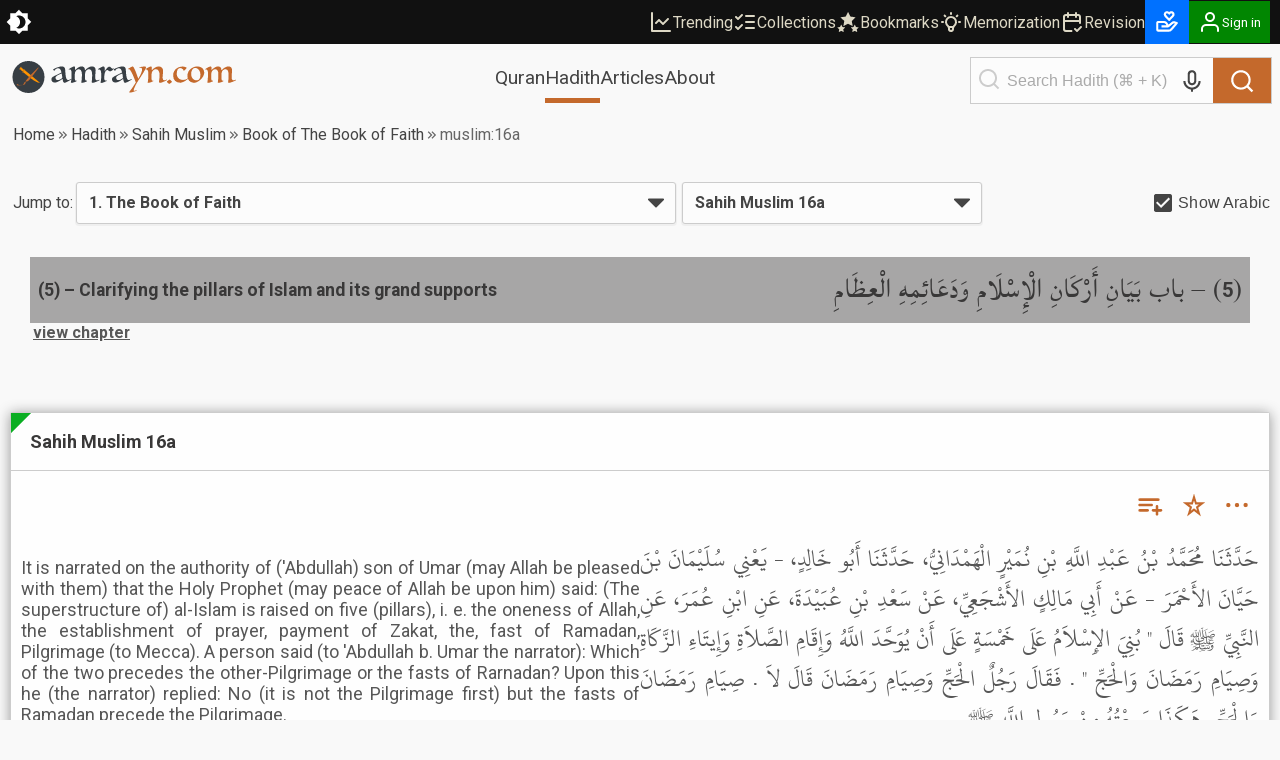

--- FILE ---
content_type: text/css; charset=UTF-8
request_url: https://cdn.amrayn.com/fe-static/1.5.993/_next/static/css/aa7185df8dea5376.css
body_size: 71
content:
.breadcrumbs{padding:15px 0 15px 3px}.breadcrumbs__item-list{margin:0;padding:0;display:flex;gap:8px;justify-content:flex-start;align-items:center;flex-wrap:wrap}.breadcrumbs__item{color:var(--amr-color-body-fg);list-style:none}.breadcrumbs__item.is-last{color:var(--amr-color-body-fg-accent-100)}.breadcrumbs__link{text-decoration:none;color:inherit}.breadcrumbs__icon{display:block;color:var(--amr-color-body-fg-accent-100)}

--- FILE ---
content_type: application/javascript; charset=UTF-8
request_url: https://cdn.amrayn.com/fe-static/1.5.993/_next/static/chunks/12038df7-4d7561a4f7d6ce18.js
body_size: 82
content:
"use strict";(self.webpackChunk_N_E=self.webpackChunk_N_E||[]).push([[2400],{97230:function(t,c,n){n.d(c,{JfF:function(){return h}});var v=n(90178);function h(t){return(0,v.w_)({tag:"svg",attr:{viewBox:"0 0 512 512"},child:[{tag:"path",attr:{d:"M408 64H104c-22.091 0-40 17.908-40 40v304c0 22.092 17.909 40 40 40h304c22.092 0 40-17.908 40-40V104c0-22.092-17.908-40-40-40zM304 368H144v-48h160v48zm64-88H144v-48h224v48zm0-88H144v-48h224v48z"}}]})(t)}}}]);

--- FILE ---
content_type: application/javascript; charset=UTF-8
request_url: https://cdn.amrayn.com/fe-static/1.5.993/_next/static/chunks/358ff52d-bd32769b5807b6fd.js
body_size: 213
content:
"use strict";(self.webpackChunk_N_E=self.webpackChunk_N_E||[]).push([[1724],{69378:function(t,c,a){a.d(c,{Qsp:function(){return v},jvR:function(){return r},nwU:function(){return h}});var n=a(90178);function r(t){return(0,n.w_)({tag:"svg",attr:{version:"1.1",viewBox:"0 0 18 16"},child:[{tag:"path",attr:{d:"M3.5 2h-3c-0.275 0-0.5 0.225-0.5 0.5v11c0 0.275 0.225 0.5 0.5 0.5h3c0.275 0 0.5-0.225 0.5-0.5v-11c0-0.275-0.225-0.5-0.5-0.5zM3 5h-2v-1h2v1z"}},{tag:"path",attr:{d:"M8.5 2h-3c-0.275 0-0.5 0.225-0.5 0.5v11c0 0.275 0.225 0.5 0.5 0.5h3c0.275 0 0.5-0.225 0.5-0.5v-11c0-0.275-0.225-0.5-0.5-0.5zM8 5h-2v-1h2v1z"}},{tag:"path",attr:{d:"M11.954 2.773l-2.679 1.35c-0.246 0.124-0.345 0.426-0.222 0.671l4.5 8.93c0.124 0.246 0.426 0.345 0.671 0.222l2.679-1.35c0.246-0.124 0.345-0.426 0.222-0.671l-4.5-8.93c-0.124-0.246-0.426-0.345-0.671-0.222z"}},{tag:"path",attr:{d:"M14.5 13.5c0 0.276-0.224 0.5-0.5 0.5s-0.5-0.224-0.5-0.5c0-0.276 0.224-0.5 0.5-0.5s0.5 0.224 0.5 0.5z"}}]})(t)}function h(t){return(0,n.w_)({tag:"svg",attr:{version:"1.1",viewBox:"0 0 16 16"},child:[{tag:"path",attr:{d:"M15.671 12.779l-7.196-6.168c0.335-0.63 0.525-1.348 0.525-2.111 0-2.485-2.015-4.5-4.5-4.5-0.455 0-0.893 0.068-1.307 0.193l2.6 2.6c0.389 0.389 0.389 1.025 0 1.414l-1.586 1.586c-0.389 0.389-1.025 0.389-1.414 0l-2.6-2.6c-0.125 0.414-0.193 0.852-0.193 1.307 0 2.485 2.015 4.5 4.5 4.5 0.763 0 1.482-0.19 2.111-0.525l6.168 7.196c0.358 0.418 0.969 0.441 1.358 0.052l1.586-1.586c0.389-0.389 0.365-1-0.052-1.358z"}}]})(t)}function v(t){return(0,n.w_)({tag:"svg",attr:{version:"1.1",viewBox:"0 0 16 16"},child:[{tag:"path",attr:{d:"M13.5 2l-7.5 7.5-3.5-3.5-2.5 2.5 6 6 10-10z"}}]})(t)}}}]);